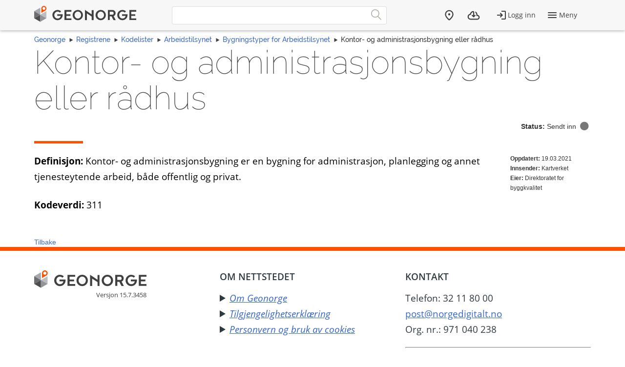

--- FILE ---
content_type: application/javascript; charset=utf-8
request_url: https://cdn.jsdelivr.net/npm/@kartverket/geonorge-web-components@4.0.7/BodyText.js
body_size: 3650
content:
!function(t,e){"object"==typeof exports&&"object"==typeof module?module.exports=e():"function"==typeof define&&define.amd?define([],e):"object"==typeof exports?exports.geonorge=e():(t.geonorge=t.geonorge||{},t.geonorge.BodyText=e())}(self,(()=>(()=>{"use strict";var t={164:t=>{t.exports=function(t){var e=[];return e.toString=function(){return this.map((function(e){var o="",n=void 0!==e[5];return e[4]&&(o+="@supports (".concat(e[4],") {")),e[2]&&(o+="@media ".concat(e[2]," {")),n&&(o+="@layer".concat(e[5].length>0?" ".concat(e[5]):""," {")),o+=t(e),n&&(o+="}"),e[2]&&(o+="}"),e[4]&&(o+="}"),o})).join("")},e.i=function(t,o,n,r,s){"string"==typeof t&&(t=[[null,t,void 0]]);var c={};if(n)for(var i=0;i<this.length;i++){var a=this[i][0];null!=a&&(c[a]=!0)}for(var l=0;l<t.length;l++){var u=[].concat(t[l]);n&&c[u[0]]||(void 0!==s&&(void 0===u[5]||(u[1]="@layer".concat(u[5].length>0?" ".concat(u[5]):""," {").concat(u[1],"}")),u[5]=s),o&&(u[2]?(u[1]="@media ".concat(u[2]," {").concat(u[1],"}"),u[2]=o):u[2]=o),r&&(u[4]?(u[1]="@supports (".concat(u[4],") {").concat(u[1],"}"),u[4]=r):u[4]="".concat(r)),e.push(u))}},e}},169:(t,e,o)=>{Object.defineProperty(e,"__esModule",{value:!0}),e.Dispatch=e.addEventListeners=e.Listen=void 0;const n=o(2466);e.Listen=(t,e)=>(o,n)=>{o.constructor.listeners||(o.constructor.listeners=[]),o.constructor.listeners.push({selector:e,eventName:t,handler:o[n]})},e.addEventListeners=t=>{if(t.constructor.listeners){const e=t.shadowRoot||t;for(const o of t.constructor.listeners){const n=o.selector?e.querySelector(o.selector)?e.querySelector(o.selector):null:t;n&&n.addEventListener(o.eventName,(e=>{o.handler.call(t,e)}))}}},e.Dispatch=t=>(e,o)=>{Object.defineProperty(e,o,{get:function(){const e=this;return{emit(r){const s=t||n.toDotCase(o);e.dispatchEvent(new CustomEvent(s,r))}}}})}},1063:(t,e,o)=>{Object.defineProperty(e,"__esModule",{value:!0}),e.Watch=void 0;const n=o(2466);e.Watch=t=>(e,o)=>{e.constructor.watchAttributes||(e.constructor.watchAttributes={}),e.constructor.watchAttributes[n.toKebabCase(t)]=o,e.constructor.propsInit||(e.constructor.propsInit={}),e.constructor.propsInit[t]=null}},1660:function(t,e,o){var n,r=this&&this.__createBinding||(Object.create?function(t,e,o,n){void 0===n&&(n=o);var r=Object.getOwnPropertyDescriptor(e,o);r&&!("get"in r?!e.__esModule:r.writable||r.configurable)||(r={enumerable:!0,get:function(){return e[o]}}),Object.defineProperty(t,n,r)}:function(t,e,o,n){void 0===n&&(n=o),t[n]=e[o]}),s=this&&this.__setModuleDefault||(Object.create?function(t,e){Object.defineProperty(t,"default",{enumerable:!0,value:e})}:function(t,e){t.default=e}),c=this&&this.__decorate||function(t,e,o,n){var r,s=arguments.length,c=s<3?e:null===n?n=Object.getOwnPropertyDescriptor(e,o):n;if("object"==typeof Reflect&&"function"==typeof Reflect.decorate)c=Reflect.decorate(t,e,o,n);else for(var i=t.length-1;i>=0;i--)(r=t[i])&&(c=(s<3?r(c):s>3?r(e,o,c):r(e,o))||c);return s>3&&c&&Object.defineProperty(e,o,c),c},i=this&&this.__importStar||(n=function(t){return n=Object.getOwnPropertyNames||function(t){var e=[];for(var o in t)Object.prototype.hasOwnProperty.call(t,o)&&(e[e.length]=o);return e},n(t)},function(t){if(t&&t.__esModule)return t;var e={};if(null!=t)for(var o=n(t),c=0;c<o.length;c++)"default"!==o[c]&&r(e,t,o[c]);return s(e,t),e});Object.defineProperty(e,"__esModule",{value:!0}),e.BodyText=void 0;const a=o(3128);let l=class extends a.CustomElement{constructor(){super()}setup(t){}};e.BodyText=l,e.BodyText=l=c([(0,a.Component)({tag:"body-text",template:Promise.resolve().then((()=>i(o(2698)))),style:Promise.resolve().then((()=>i(o(2576))))})],l)},2466:(t,e)=>{Object.defineProperty(e,"__esModule",{value:!0}),e.tryParseInt=e.toDotCase=e.toCamelCase=e.toKebabCase=void 0,e.toKebabCase=t=>t.replace(/([a-z])([A-Z])/g,"$1-$2").replace(/[\s_]+/g,"-").toLowerCase(),e.toCamelCase=t=>t.toLowerCase().replace(/(\-\w)/g,(t=>t[1].toUpperCase())),e.toDotCase=t=>t.replace(/(?!^)([A-Z])/g," $1").replace(/[_\s]+(?=[a-zA-Z])/g,".").toLowerCase(),e.tryParseInt=t=>parseInt(t)==t&&NaN!==parseFloat(t)?parseInt(t):t},2576:(t,e,o)=>{o.r(e),o.d(e,{default:()=>i});var n=o(5052),r=o.n(n),s=o(164),c=o.n(s)()(r());c.push([t.id,':host,::slotted(*){font-family:"Open Sans",sans-serif;font-size:15px;color:#2f3940;line-height:24px;font-weight:300}',"",{version:3,sources:["webpack://./stories/body-text/body-text.scss","webpack://./style/variables/_typography.scss"],names:[],mappings:"AAGA,mBAEI,kCCLW,CDMX,cCJgB,CDKhB,aAAA,CACA,gBAAA,CACA,eAAA",sourcesContent:['@use "../../style/variables/colors";\n@use "../../style/variables/typography";\n\n:host,\n::slotted(*) {\n    font-family: typography.$default-font;\n    font-size: typography.$default-font-size;\n    color: colors.$default-text;\n    line-height: 24px;\n    font-weight: 300;\n}\n','$default-font: "Open Sans", sans-serif;\n$header-font: "Raleway", sans-serif;\n$default-font-size: 15px;\n'],sourceRoot:""}]);const i=c},2698:(t,e,o)=>{o.r(e),o.d(e,{default:()=>n});const n="<template>\n    <slot></slot>\n</template>\n"},3128:function(t,e,o){var n=this&&this.__createBinding||(Object.create?function(t,e,o,n){void 0===n&&(n=o),Object.defineProperty(t,n,{enumerable:!0,get:function(){return e[o]}})}:function(t,e,o,n){void 0===n&&(n=o),t[n]=e[o]}),r=this&&this.__exportStar||function(t,e){for(var o in t)"default"===o||Object.prototype.hasOwnProperty.call(e,o)||n(e,t,o)};Object.defineProperty(e,"__esModule",{value:!0}),r(o(8631),e),r(o(3704),e),r(o(3365),e),r(o(169),e),r(o(6999),e),r(o(3982),e),r(o(8861),e),r(o(1063),e)},3365:(t,e)=>{Object.defineProperty(e,"__esModule",{value:!0}),e.getShadowRootElement=e.getElement=void 0,e.getElement=t=>document.querySelector(t),e.getShadowRootElement=(t,e)=>t.shadowRoot.querySelector(e)},3704:(t,e)=>{Object.defineProperty(e,"__esModule",{value:!0}),e.CustomElement=void 0;class o extends HTMLElement{constructor(){super()}connect(t){this.isConnected||document.querySelector(t).appendChild(this)}}e.CustomElement=o},3982:(t,e,o)=>{Object.defineProperty(e,"__esModule",{value:!0}),e.Toggle=void 0;const n=o(2466);e.Toggle=()=>(t,e)=>{t.constructor.propsInit||(t.constructor.propsInit={}),t.constructor.propsInit[e]=null,Object.defineProperty(t,e,{get:function(){return(t=>{if(this.hasAttribute(t)){const e=this.getAttribute(t);return!!/^(true|false|^$)$/.test(e)&&("true"==e||""==e)}return!1})(e)},set:function(t){const o=t;if(null!=t)switch(typeof t){case"boolean":break;case"string":/^(true|false|^$)$/.test(t)?t="true"==o||""==o:(console.warn(`TypeError: Cannot set boolean toggle property '${e}' to '${t}'`),t=!1);break;default:throw`TypeError: Cannot set boolean toggle property '${e}' to '${t}'`}this.__connected?(this.props[e]=t||!1,""!==o&&null!==o?this.setAttribute(e,t):t?this.setAttribute(e,""):this.removeAttribute(e)):this.hasAttribute(n.toKebabCase(e))||(this.constructor.propsInit[e]=t)}})}},5052:t=>{t.exports=function(t){var e=t[1],o=t[3];if(!o)return e;if("function"==typeof btoa){var n=btoa(unescape(encodeURIComponent(JSON.stringify(o)))),r="sourceMappingURL=data:application/json;charset=utf-8;base64,".concat(n),s="/*# ".concat(r," */");return[e].concat([s]).join("\n")}return[e].join("\n")}},6999:(t,e,o)=>{Object.defineProperty(e,"__esModule",{value:!0}),e.initializeProps=e.Prop=void 0;const n=o(2466);e.Prop=()=>(t,e)=>{const o=n.toKebabCase(e);t.constructor.propsInit||(t.constructor.propsInit={}),t.constructor.propsInit[e]=null,Object.defineProperty(t,e,{get:function(){return this.props[e]?this.props[e]:this.getAttribute(o)},set:function(t){if(this.__connected){const r=this.props[e];this.props[e]=n.tryParseInt(t),"object"!=typeof t?this.setAttribute(o,t):this.onAttributeChange(o,r,t,!1)}else this.hasAttribute(n.toKebabCase(e))||(this.constructor.propsInit[e]=t)}})},e.initializeProps=t=>{const e=t.constructor.watchAttributes;for(let o of(t=>{const e=t.constructor.watchAttributes,o=Object.assign({},e);Object.keys(o).forEach((t=>o[t]=""));const n=Object.assign(Object.assign({},o),t.constructor.propsInit);return Object.keys(n)})(t)){if(e)if(null==e[n.toKebabCase(o)])e[n.toKebabCase(o)]="";else{const r=t.props[o]||t.getAttribute(n.toKebabCase(o));"function"==typeof t[e[o]]&&t[e[o]]({new:r})}t.constructor.propsInit[o]&&(t.hasAttribute(n.toKebabCase(o))||(t[o]=t.constructor.propsInit[o]))}}},8631:function(t,e,o){var n=this&&this.__awaiter||function(t,e,o,n){return new(o||(o=Promise))((function(r,s){function c(t){try{a(n.next(t))}catch(t){s(t)}}function i(t){try{a(n.throw(t))}catch(t){s(t)}}function a(t){var e;t.done?r(t.value):(e=t.value,e instanceof o?e:new o((function(t){t(e)}))).then(c,i)}a((n=n.apply(t,e||[])).next())}))};Object.defineProperty(e,"__esModule",{value:!0}),e.Component=void 0;const r=o(169),s=o(6999),c=o(2466);e.Component=t=>e=>{var o;const i=t.tag||c.toKebabCase(e.prototype.constructor.name),a=((o=class extends e{constructor(){super(),this.props={},this.showShadowRoot=null==t.shadow||t.shadow,!this.shadowRoot&&this.showShadowRoot&&this.attachShadow({mode:"open"})}static get observedAttributes(){return Object.keys(this.propsInit||{}).map((t=>c.toKebabCase(t)))}attributeChangedCallback(t,e,o){this.onAttributeChange(t,e,o)}onAttributeChange(t,e,o,n=!0){if(e!=o){n&&(this[c.toCamelCase(t)]=o);const r=this.constructor.watchAttributes;if(r&&r[t]){const n=r[t];this.__connected&&"function"==typeof this[n]&&this[n]({old:e,new:o})}}}connectedCallback(){const t=Object.create(null,{connectedCallback:{get:()=>super.connectedCallback}});return n(this,void 0,void 0,(function*(){yield this.render(),t.connectedCallback&&t.connectedCallback.call(this),this.__connected=!0,r.addEventListeners(this),s.initializeProps(this)}))}render(){return n(this,void 0,void 0,(function*(){if(this.__connected)return;const e=document.createElement("template");e.innerHTML=yield this.getStyle(),t.template instanceof Promise?e.content.appendChild(yield this.getExternalTemplate()):"string"==typeof t.template&&(e.innerHTML+=t.template),(this.showShadowRoot?this.shadowRoot:this).appendChild(e.content.cloneNode(!0))}))}getExternalTemplate(){return n(this,void 0,void 0,(function*(){const e=(yield t.template).default.toString(),o=document.createRange().createContextualFragment(e);return 1===o.children.length&&"TEMPLATE"===o.children[0].nodeName?o.firstChild.content:o}))}getStyle(){return n(this,void 0,void 0,(function*(){let e;return t.style instanceof Promise?e=(yield t.style).default.toString():"string"==typeof t.style&&(e=t.style),e?`<style>${e}</style>`:""}))}}).__connected=!1,o.ready=new Promise(((t,e)=>t(!0))),o);return customElements.get(i)||customElements.define(i,a),a}},8861:(t,e)=>{Object.defineProperty(e,"__esModule",{value:!0})}},e={};function o(n){var r=e[n];if(void 0!==r)return r.exports;var s=e[n]={id:n,exports:{}};return t[n].call(s.exports,s,s.exports,o),s.exports}return o.n=t=>{var e=t&&t.__esModule?()=>t.default:()=>t;return o.d(e,{a:e}),e},o.d=(t,e)=>{for(var n in e)o.o(e,n)&&!o.o(t,n)&&Object.defineProperty(t,n,{enumerable:!0,get:e[n]})},o.o=(t,e)=>Object.prototype.hasOwnProperty.call(t,e),o.r=t=>{"undefined"!=typeof Symbol&&Symbol.toStringTag&&Object.defineProperty(t,Symbol.toStringTag,{value:"Module"}),Object.defineProperty(t,"__esModule",{value:!0})},o(1660)})()));
//# sourceMappingURL=BodyText.js.map